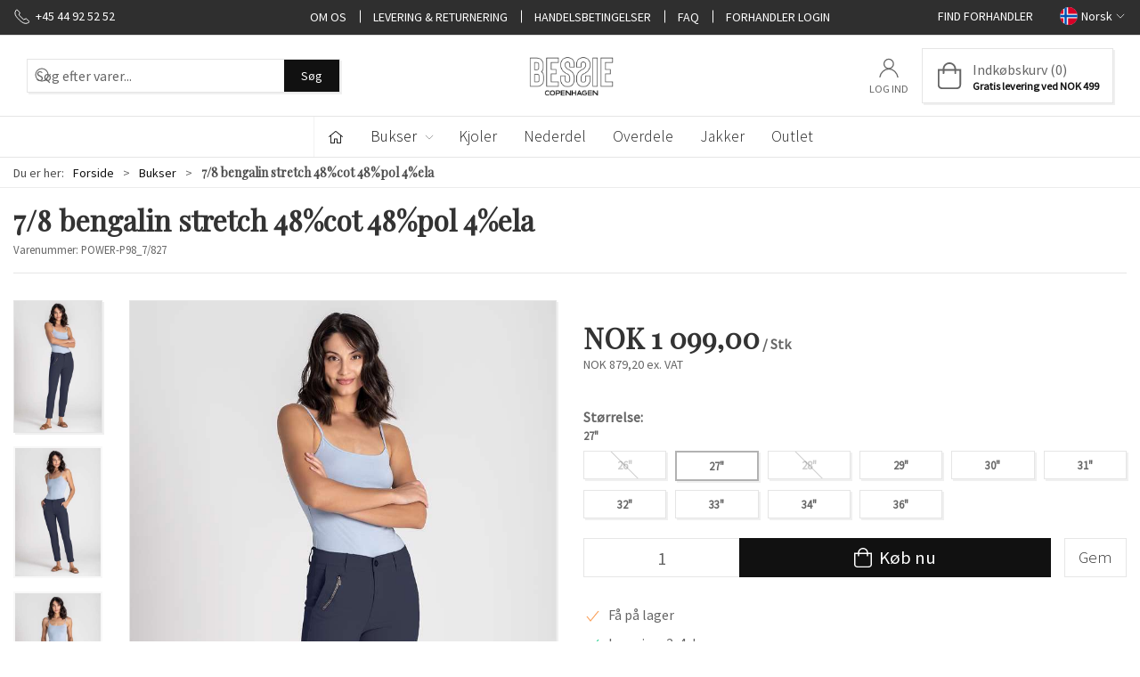

--- FILE ---
content_type: text/html; charset=utf-8
request_url: https://bjeans.net/no/bukser/78-bengalin-stretch-48cot-48pol-4ela-power-p98
body_size: 11814
content:
<!DOCTYPE html>
<html lang="no">

<head>
  <meta charset="UTF-8">
  <meta name="viewport" content="width=device-width, initial-scale=1.0">
  <title>K&#xF8;b 7/8 bengalin stretch 48%cot 48%pol 4%ela hos Bessie Copenhagen</title>

<meta name="description" content="7/8 bengalin stretch 48%cot 48%pol 4%ela hos Bessie Copenhagen - Hurtig levering og nem returnering" />
<meta name="keywords" />
<meta name="author" content="" />
<meta name="publisher" content="Bessie A/S" />
<link rel="canonical" href="https://bjeans.net/no/bukser/78-bengalin-stretch-48cot-48pol-4ela-power-p98" />
<meta property="og:title" content="K&#xF8;b 7/8 bengalin stretch 48%cot 48%pol 4%ela hos Bessie Copenhagen" />
<meta property="og:description" content="7/8 bengalin stretch 48%cot 48%pol 4%ela hos Bessie Copenhagen - Hurtig levering og nem returnering" />
<meta property="og:url" content="https://bjeans.net/no/bukser/78-bengalin-stretch-48cot-48pol-4ela-power-p98" />
  <meta property="og:image" content="/image/a1147fbb-2b2f-4d0e-917f-e4c986b9bb3c/power-p98_3.jpg/default" />
  <meta name="twitter:card" content="summary_large_image" />

  <link rel="shortcut icon" type="image/png" href="/media/3qoclcgl/bessie-copenhagen-logo-new.png">


  <!-- Cbx && UIkit CSS -->
  <link rel="stylesheet" href="/css/dist/cbx.css" />

  <!-- Global site tag (gtag.js) - Google Analytics -->
<script nonce="De7vBr00H40d4mJnCSCGPnXJgZNVCM2E9zIX8eon1JU=" >
  window.dataLayer = window.dataLayer || [];
  function gtag() { dataLayer.push(arguments); }
  gtag('consent', 'default', {
    'ad_user_data': 'denied',
    'ad_personalization': 'denied',
    'ad_storage': 'denied',
    'analytics_storage': 'denied',
    'wait_for_update': 500,
  });
  gtag('set', 'ads_data_redaction', true);
  gtag('js', new Date());
gtag('config', 'UA-29151068-1');</script>
  <script async nonce="De7vBr00H40d4mJnCSCGPnXJgZNVCM2E9zIX8eon1JU=" src="https://www.googletagmanager.com/gtag/js?id=UA-29151068-1"></script>

<!-- Facebook Pixel Code -->
<script nonce="De7vBr00H40d4mJnCSCGPnXJgZNVCM2E9zIX8eon1JU=">
  !function(f,b,e,v,n,t,s)
  {if(f.fbq)return;n=f.fbq=function(){n.callMethod?
  n.callMethod.apply(n,arguments):n.queue.push(arguments)};
  if(!f._fbq)f._fbq=n;n.push=n;n.loaded=!0;n.version='2.0';
  n.queue=[];t=b.createElement(e);t.async=!0;
  t.src=v;s=b.getElementsByTagName(e)[0];
  s.parentNode.insertBefore(t,s)}(window, document,'script',
  'https://connect.facebook.net/en_US/fbevents.js');
  fbq('init', '680645249906530');
  fbq('track', 'PageView');
</script>
<!-- End Facebook Pixel Code -->


  <script type="text/javascript" nonce="De7vBr00H40d4mJnCSCGPnXJgZNVCM2E9zIX8eon1JU=">
    fbq('track', 'ViewContent', { content_type: 'product', content_ids: 'POWER-P98' });
  </script>
<!-- <link rel="preconnect" href="https://fonts.gstatic.com">
<link href="https://fonts.googleapis.com/css2?family=Playfair+Display&display=swap" rel="stylesheet"> -->
<link rel="preconnect" href="https://fonts.gstatic.com">
<link href="https://fonts.googleapis.com/css2?family=Playfair+Display&family=Source+Sans+Pro:wght@300;400&display=swap" rel="stylesheet"> <style type="text/css" nonce="De7vBr00H40d4mJnCSCGPnXJgZNVCM2E9zIX8eon1JU=">
  :root {

    --primary-color: #111111;
    --primary-color-hue: 0;
    --primary-color-saturation: 0%;
    --primary-color-lightness: 6.66667%;
    --primary-lighten-5: 11.66667%;
--primary-lighten-8: 14.66667%;
--primary-lighten-10: 16.66667%;
--primary-lighten-13: 19.66667%;
--primary-lighten-17: 23.66667%;
--primary-lighten-20: 26.66667%;
--primary-lighten-22: 28.66667%;
--primary-lighten-27: 33.66667%;
--primary-lighten-30: 36.66667%;
--primary-lighten-35: 41.66667%;
--primary-lighten-40: 46.66667%;
--primary-lighten-55: 61.66667%;
--primary-lighten-60: 66.66667%;
--primary-lighten-70: 76.66667%;
--primary-lighten-80: 86.66667%;
--primary-lighten-90: 96.66667%;
--primary-lighten-95: 100%;
--primary-lighten-97: 100%;
--primary-lighten-100: 100%;
--primary-darken-5: 1.66667%;
--primary-darken-8: 0%;
--primary-darken-10: 0%;
--primary-darken-13: 0%;
--primary-darken-17: 0%;
--primary-darken-20: 0%;
--primary-darken-22: 0%;
--primary-darken-27: 0%;
--primary-darken-30: 0%;
--primary-darken-35: 0%;
--primary-darken-40: 0%;
--primary-darken-55: 0%;
--primary-darken-60: 0%;
--primary-darken-70: 0%;
--primary-darken-80: 0%;
--primary-darken-90: 0%;
--primary-darken-95: 0%;
--primary-darken-97: 0%;
--primary-darken-100: 0%;

    --black-color: #000000;
    --black-color-hue: 0;
    --black-color-saturation: 0%;
    --black-color-lightness: 0%;
    --black-lighten-5: 5%;
--black-lighten-8: 8%;
--black-lighten-10: 10%;
--black-lighten-13: 13%;
--black-lighten-17: 17%;
--black-lighten-20: 20%;
--black-lighten-22: 22%;
--black-lighten-27: 27%;
--black-lighten-30: 30%;
--black-lighten-35: 35%;
--black-lighten-40: 40%;
--black-lighten-55: 55%;
--black-lighten-60: 60%;
--black-lighten-70: 70%;
--black-lighten-80: 80%;
--black-lighten-90: 90%;
--black-lighten-95: 95%;
--black-lighten-97: 97%;
--black-lighten-100: 100%;
--black-darken-5: 0%;
--black-darken-8: 0%;
--black-darken-10: 0%;
--black-darken-13: 0%;
--black-darken-17: 0%;
--black-darken-20: 0%;
--black-darken-22: 0%;
--black-darken-27: 0%;
--black-darken-30: 0%;
--black-darken-35: 0%;
--black-darken-40: 0%;
--black-darken-55: 0%;
--black-darken-60: 0%;
--black-darken-70: 0%;
--black-darken-80: 0%;
--black-darken-90: 0%;
--black-darken-95: 0%;
--black-darken-97: 0%;
--black-darken-100: 0%;

    --global-color: #666666;
    --global-color-hue: 0;
    --global-color-saturation: 0%;
    --global-color-lightness: 40%;
    --global-lighten-5: 45%;
--global-lighten-8: 48%;
--global-lighten-10: 50%;
--global-lighten-13: 53%;
--global-lighten-17: 57%;
--global-lighten-20: 60%;
--global-lighten-22: 62%;
--global-lighten-27: 67%;
--global-lighten-30: 70%;
--global-lighten-35: 75%;
--global-lighten-40: 80%;
--global-lighten-55: 95%;
--global-lighten-60: 100%;
--global-lighten-70: 100%;
--global-lighten-80: 100%;
--global-lighten-90: 100%;
--global-lighten-95: 100%;
--global-lighten-97: 100%;
--global-lighten-100: 100%;
--global-darken-5: 35%;
--global-darken-8: 32%;
--global-darken-10: 30%;
--global-darken-13: 27%;
--global-darken-17: 23%;
--global-darken-20: 20%;
--global-darken-22: 18%;
--global-darken-27: 13%;
--global-darken-30: 10%;
--global-darken-35: 5%;
--global-darken-40: 0%;
--global-darken-55: 0%;
--global-darken-60: 0%;
--global-darken-70: 0%;
--global-darken-80: 0%;
--global-darken-90: 0%;
--global-darken-95: 0%;
--global-darken-97: 0%;
--global-darken-100: 0%;

    --success-color: #32d296;
    --success-color-hue: 157.5;
    --success-color-saturation: 64%;
    --success-color-lightness: 50.98039%;
    --success-lighten-5: 55.98039%;
--success-lighten-8: 58.98039%;
--success-lighten-10: 60.98039%;
--success-lighten-13: 63.98039%;
--success-lighten-17: 67.98039%;
--success-lighten-20: 70.98039%;
--success-lighten-22: 72.98039%;
--success-lighten-27: 77.98039%;
--success-lighten-30: 80.98039%;
--success-lighten-35: 85.98039%;
--success-lighten-40: 90.98039%;
--success-lighten-55: 100%;
--success-lighten-60: 100%;
--success-lighten-70: 100%;
--success-lighten-80: 100%;
--success-lighten-90: 100%;
--success-lighten-95: 100%;
--success-lighten-97: 100%;
--success-lighten-100: 100%;
--success-darken-5: 45.98039%;
--success-darken-8: 42.98039%;
--success-darken-10: 40.98039%;
--success-darken-13: 37.98039%;
--success-darken-17: 33.98039%;
--success-darken-20: 30.98039%;
--success-darken-22: 28.98039%;
--success-darken-27: 23.98039%;
--success-darken-30: 20.98039%;
--success-darken-35: 15.98039%;
--success-darken-40: 10.98039%;
--success-darken-55: 0%;
--success-darken-60: 0%;
--success-darken-70: 0%;
--success-darken-80: 0%;
--success-darken-90: 0%;
--success-darken-95: 0%;
--success-darken-97: 0%;
--success-darken-100: 0%;

    --notice-color: #f8f816;
    --notice-color-hue: 60;
    --notice-color-saturation: 94.16667%;
    --notice-color-lightness: 52.94118%;
    --notice-lighten-5: 57.94118%;
--notice-lighten-8: 60.94118%;
--notice-lighten-10: 62.94118%;
--notice-lighten-13: 65.94118%;
--notice-lighten-17: 69.94118%;
--notice-lighten-20: 72.94118%;
--notice-lighten-22: 74.94118%;
--notice-lighten-27: 79.94118%;
--notice-lighten-30: 82.94118%;
--notice-lighten-35: 87.94118%;
--notice-lighten-40: 92.94118%;
--notice-lighten-55: 100%;
--notice-lighten-60: 100%;
--notice-lighten-70: 100%;
--notice-lighten-80: 100%;
--notice-lighten-90: 100%;
--notice-lighten-95: 100%;
--notice-lighten-97: 100%;
--notice-lighten-100: 100%;
--notice-darken-5: 47.94118%;
--notice-darken-8: 44.94118%;
--notice-darken-10: 42.94118%;
--notice-darken-13: 39.94118%;
--notice-darken-17: 35.94118%;
--notice-darken-20: 32.94118%;
--notice-darken-22: 30.94118%;
--notice-darken-27: 25.94118%;
--notice-darken-30: 22.94118%;
--notice-darken-35: 17.94118%;
--notice-darken-40: 12.94118%;
--notice-darken-55: 0%;
--notice-darken-60: 0%;
--notice-darken-70: 0%;
--notice-darken-80: 0%;
--notice-darken-90: 0%;
--notice-darken-95: 0%;
--notice-darken-97: 0%;
--notice-darken-100: 0%;

    --warning-color: #faa05a;
    --warning-color-hue: 26.25;
    --warning-color-saturation: 94.11765%;
    --warning-color-lightness: 66.66667%;
    --warning-lighten-5: 71.66667%;
--warning-lighten-8: 74.66667%;
--warning-lighten-10: 76.66667%;
--warning-lighten-13: 79.66667%;
--warning-lighten-17: 83.66667%;
--warning-lighten-20: 86.66667%;
--warning-lighten-22: 88.66667%;
--warning-lighten-27: 93.66667%;
--warning-lighten-30: 96.66667%;
--warning-lighten-35: 100%;
--warning-lighten-40: 100%;
--warning-lighten-55: 100%;
--warning-lighten-60: 100%;
--warning-lighten-70: 100%;
--warning-lighten-80: 100%;
--warning-lighten-90: 100%;
--warning-lighten-95: 100%;
--warning-lighten-97: 100%;
--warning-lighten-100: 100%;
--warning-darken-5: 61.66667%;
--warning-darken-8: 58.66667%;
--warning-darken-10: 56.66667%;
--warning-darken-13: 53.66667%;
--warning-darken-17: 49.66667%;
--warning-darken-20: 46.66667%;
--warning-darken-22: 44.66667%;
--warning-darken-27: 39.66667%;
--warning-darken-30: 36.66667%;
--warning-darken-35: 31.66667%;
--warning-darken-40: 26.66667%;
--warning-darken-55: 11.66667%;
--warning-darken-60: 6.66667%;
--warning-darken-70: 0%;
--warning-darken-80: 0%;
--warning-darken-90: 0%;
--warning-darken-95: 0%;
--warning-darken-97: 0%;
--warning-darken-100: 0%;

    --danger-color: #f0506e;
    --danger-color-hue: 348.75;
    --danger-color-saturation: 84.21053%;
    --danger-color-lightness: 62.7451%;
    --danger-lighten-5: 67.7451%;
--danger-lighten-8: 70.7451%;
--danger-lighten-10: 72.7451%;
--danger-lighten-13: 75.7451%;
--danger-lighten-17: 79.7451%;
--danger-lighten-20: 82.7451%;
--danger-lighten-22: 84.7451%;
--danger-lighten-27: 89.7451%;
--danger-lighten-30: 92.7451%;
--danger-lighten-35: 97.7451%;
--danger-lighten-40: 100%;
--danger-lighten-55: 100%;
--danger-lighten-60: 100%;
--danger-lighten-70: 100%;
--danger-lighten-80: 100%;
--danger-lighten-90: 100%;
--danger-lighten-95: 100%;
--danger-lighten-97: 100%;
--danger-lighten-100: 100%;
--danger-darken-5: 57.7451%;
--danger-darken-8: 54.7451%;
--danger-darken-10: 52.7451%;
--danger-darken-13: 49.7451%;
--danger-darken-17: 45.7451%;
--danger-darken-20: 42.7451%;
--danger-darken-22: 40.7451%;
--danger-darken-27: 35.7451%;
--danger-darken-30: 32.7451%;
--danger-darken-35: 27.7451%;
--danger-darken-40: 22.7451%;
--danger-darken-55: 7.7451%;
--danger-darken-60: 2.7451%;
--danger-darken-70: 0%;
--danger-darken-80: 0%;
--danger-darken-90: 0%;
--danger-darken-95: 0%;
--danger-darken-97: 0%;
--danger-darken-100: 0%;
  }


            .top-navigation { position: relative; }
            .top-navigation::before { content: ""; width: 100%; height: 100%; background-color: #2F2F2F !important; position: absolute; top: 0; left: 0; }
          
            .top-navigation,
            .top-navigation .content-links a,
            .top-navigation .site-selector button { color: #FFFFFF !important; }
            .top-navigation .content-links a:not(:first-of-type)::before { border-color: #FFFFFF !important; }
          
            .cbx-mainnav-background,
            .cbx-mobilenav-background { background-color: #FFFFFF !important; }
          
.footer { background-image:url(/media/teslvpgm/denim-fabric.jpg?width=1400&amp;upscale=false);background-size:cover;background-position:48.00% 3.333333333333333300%; }
/* your custom css */
/* html { 
    font-family: "Playfair Display";
    font-size: 16px;
}*/
html {
    font-size: 16px;
}
body {
    font-family: 'Source Sans Pro', sans-serif;
    -webkit-font-smoothing: antialiased;
    -moz-osx-font-smoothing: grayscale;    
}
h1, .uk-h1, h2, .uk-h2, h3, .uk-h3, h4, .uk-h4, h5, .uk-h5, h6, .uk-h6 {
    font-family: 'Playfair Display', serif;
}
.uk-logo > img {
    width:250px;
}
.uk-navbar-container.navbar-categories #desktop-navigation .uk-navbar-left, .uk-navbar-container.navbar-categories #desktop-navigation .uk-navbar-left > ul > li > a {
    border: none;
}
.page-header .navbar-main .uk-navbar-center .uk-logo img {
    max-width: 250px;
}
#desktop-navigation .cbx-mainnav-text {
    font-size: 1.1rem;
    font-weight: 300;
}
.desktop-navigation-home svg {
    margin-right: 0 !important;
}
.desktop-navigation-home span {
    display: none;
}
.usp-main a .uk-text-uppercase {
    font-family: 'Playfair Display', serif;
    color: #000;
}
.footer > .uk-container > .uk-grid {
    background-color: rgba(0, 0, 0, .3);
    padding-top: 15px;
    padding-bottom: 15px;
}
@media (min-width: 1480px) {
    .footer > .uk-container > .uk-grid {
        margin-right: -30px;
    }    
}
@media (min-width: 960px) {
    .footer > .uk-container > .uk-grid {
        margin-right: -15px;
    }    
}

/* Variant selector colors */

.variant-selector-text-button.selected {
    border:2px solid;
}</style>
  <!-- UIkit JS -->
  <script nonce="De7vBr00H40d4mJnCSCGPnXJgZNVCM2E9zIX8eon1JU=" src="/js/lib/uikit-3.21.16/js/uikit.min.js" ></script>
  <script nonce="De7vBr00H40d4mJnCSCGPnXJgZNVCM2E9zIX8eon1JU=" src="/js/lib/uikit-3.21.16/js/uikit-icons.min.js" ></script>
  <script nonce="De7vBr00H40d4mJnCSCGPnXJgZNVCM2E9zIX8eon1JU=" src="/js/assets/cbx-icons.js" ></script>
  <script nonce="De7vBr00H40d4mJnCSCGPnXJgZNVCM2E9zIX8eon1JU=" src="/js/dist/app.js?v=1"  defer></script>
</head>

<body class="theme-style-squared custom-header-center-logo custom-header-center-nav custom-footer-background b2c is-product product-power-p98 category-path-root-bukser category-root-bukser">

  

  


  <div id="cbx-vue-app">

      <!-- STICKY NAV -->
  <div id="header">
    <div class="page-header">
      
      

        <div class="top-navigation cbx-header-background-image uk-section uk-section-muted uk-padding-remove-vertical uk-visible@m">
    <div class="uk-container uk-container-large uk-flex uk-flex-between uk-flex-middle uk-position-relative">
      <div class="top-navigation-left uk-flex uk-flex-middle">
          <div class="uk-flex uk-flex-middle">  <span class="uk-margin-xsmall-right" uk-icon="icon: receiver"></span>
  <span>+45 44 92 52 52</span>
</div>
      </div>
      <div class="top-navigation-center uk-flex uk-position-center">
          <div class="uk-flex uk-flex-middle">  <div class="content-links uk-text-uppercase">
      <a href="/no/om-os">Om os</a>
      <a href="/no/kundeservice/levering-returnering">Levering &amp; Returnering</a>
      <a href="/no/kundeservice/handelsbetingelser">Handelsbetingelser</a>
      <a href="/no/kundeservice/faq">FAQ</a>
      <a href="/no/forhandler-login">Forhandler Login</a>
  </div>

</div>
      </div>
      <div class="top-navigation-right uk-flex uk-flex-middle">
          <div class="uk-flex uk-flex-middle">  <div class="content-links uk-text-uppercase">
      <a href="/no/om-os/find-forhandler">Find forhandler</a>
  </div>

</div>
          <div class="uk-flex uk-flex-middle">  <div class="site-selector uk-flex">
    <button class="uk-button uk-button-link uk-flex" type="button"><span class="uk-preserve" uk-icon="lang-no" style="width:20px;height:18px;"></span> Norsk <span uk-icon="icon: chevron-down; ratio: 0.7" style="width:14px;height:18px;"></span></button>
    <div class="uk-padding uk-dropdown" uk-dropdown="mode: click">
      <ul class="uk-nav uk-dropdown-nav">
          <li><a href="/da"><span class="uk-preserve" uk-icon="lang-da"></span> Dansk</a></li>
          <li><a href="/eu"><span class="uk-preserve" uk-icon="lang-eu"></span> EU</a></li>
          <li><a href="/se"><span class="uk-preserve" uk-icon="lang-se"></span> Sverige</a></li>
      </ul>
    </div>
  </div>
</div>
      </div>
    </div>
  </div>

      <!-- MAIN NAV -->
      <div class="cbx-navbar-sticky cbx-header-background">
      <nav class="uk-navbar-container navbar-main uk-visible@m">
        <div class="uk-container uk-container-large uk-navbar" uk-navbar="mode: click;">
          <div class="uk-navbar-left">
              <div class="uk-padding uk-padding-remove-vertical">
                  <div
      is="global-search-overlay-v2"
      :view-type="'desktop'"
      placeholder-text="S&#xF8;g efter varer..."
      action-text="S&#xF8;g"
      class="global-search-overlay uk-search uk-search-default"
  >
    <div class="uk-button-group">
      <div class="uk-width-expand">
        <span uk-search-icon></span>
        <input
            class="uk-search-input"
            type="search"
            placeholder="S&#xF8;g efter varer..."
            tabindex="-1"
            style="padding-left: 34px;border:0;"
        />
      </div>
      <button
          class="uk-button uk-button-primary uk-padding uk-padding-remove-vertical"
          tabindex="-1">
        S&#xF8;g
      </button>
    </div>
  </div>

              </div>
          </div>
            <div class="uk-navbar-center">
              <div class="uk-logo-container uk-flex uk-flex-center uk-flex-middle">
                <a class="uk-navbar-item uk-logo" href="/no" aria-label="NO">
 <img alt="" src="/media/tq4ljoxq/bessie-copenhagen-logo-new.png?width=300&upscale=false" width="300" height="142" />                   <span class="logo-tag-line"></span>
                </a>
              </div>
            </div>
          <div class="uk-navbar-right">
            <ul class="uk-navbar-nav">
                <li is="top-login"
                    class="top-login"
                    login-text="Log ind"
                    dashboard-url="/no/kundeomrade"
                    sign-out-url="/no/login?actionid=signout&signout=true">
                    <a
                        class="uk-flex uk-flex-column uk-text-center">
                        <span class="uk-margin-xsmall" uk-icon="icon: user; ratio: 1.2;" style="width:45px;height:24px"></span>
                        <span class="uk-text-xsmall">
                            Log ind
                        </span>
                    </a>
                </li>
<li is="top-cart" :item-count="0" primary-label="Indkøbskurv" delivery-text="Gratis levering ved NOK 499" class="uk-flex uk-flex-middle">
  <div class="top-cart-wrapper">
    <div class="uk-flex top-cart">
      <div class="uk-width-auto uk-flex uk-flex-middle">
        <span uk-icon="icon: fal-shopping-bag; ratio: 1.5" style="width:41px;height:30px"></span>
      </div>
      <div class="uk-width-expand">
        <div class="uk-margin-auto-right">
          Indkøbskurv (0)
        </div>
          <div>
            <div class="uk-text-xsmall uk-text-bold uk-text-primary">
              Gratis levering ved NOK 499
            </div>
          </div>
      </div>
    </div>
  </div>
</li>
            </ul>
          </div>
        </div>
      </nav>
      <!-- CATEGORY NAV -->
  <nav class="uk-navbar-container navbar-categories cbx-mainnav-background cbx-mainnav-border" id="main-navigation">
    <div id="desktop-navigation" class="uk-container uk-container-large uk-visible@m" uk-navbar="dropbar: false; mode: click; boundary-align: true; align: left; offset: 1;">
      <div class="uk-navbar-left">
        <ul class="uk-navbar-nav">
          <li>
            <a class="desktop-navigation-home cbx-mainnav-text" href="/no" title="Forside">
              <svg class="uk-margin-small-right" width="18" aria-hidden="true" focusable="false" data-prefix="fal" data-icon="home-alt" role="img" xmlns="http://www.w3.org/2000/svg" viewBox="0 0 576 512" class="svg-inline--fa fa-home-alt fa-w-18 fa-3x"><path fill="currentColor" d="M541 229.16l-232.85-190a32.16 32.16 0 0 0-40.38 0L35 229.16a8 8 0 0 0-1.16 11.24l10.1 12.41a8 8 0 0 0 11.2 1.19L96 220.62v243a16 16 0 0 0 16 16h128a16 16 0 0 0 16-16v-128l64 .3V464a16 16 0 0 0 16 16l128-.33a16 16 0 0 0 16-16V220.62L520.86 254a8 8 0 0 0 11.25-1.16l10.1-12.41a8 8 0 0 0-1.21-11.27zm-93.11 218.59h.1l-96 .3V319.88a16.05 16.05 0 0 0-15.95-16l-96-.27a16 16 0 0 0-16.05 16v128.14H128V194.51L288 63.94l160 130.57z" class=""></path></svg>
              <span>Forside</span>
            </a>
          </li>
            <li class="has-children uk-active">
              <a class="cbx-mainnav-text" href="/no/bukser">
                Bukser

                  <span uk-icon="icon: chevron-down; ratio: 0.7"></span>
              </a>
                <div class="uk-navbar-dropdown uk-width-1" data-id="root_bukser" data-type="Category" data-expand="false" data-expand-limit="5">
                  <div class="uk-navbar-dropdown-grid uk-child-width-1-4" uk-grid>
                    <div class="uk-width-1 uk-text-center"><div uk-spinner></div></div>
                  </div>
                </div>
            </li>
            <li class="">
              <a class="cbx-mainnav-text" href="/no/kjoler">
                Kjoler

              </a>
            </li>
            <li class="">
              <a class="cbx-mainnav-text" href="/no/nederdel">
                Nederdel

              </a>
            </li>
            <li class="">
              <a class="cbx-mainnav-text" href="/no/skjorter">
                Overdele

              </a>
            </li>
            <li class="">
              <a class="cbx-mainnav-text" href="/no/jakker">
                Jakker

              </a>
            </li>
            <li class="">
              <a class="cbx-mainnav-text" href="/no/outlet">
                Outlet

              </a>
            </li>
        </ul>
      </div>
    </div>
  </nav>
      <div class="uk-hidden@m" uk-navbar>
        <div class="mobile-header cbx-header-background">
          <div class="mobile-header-top-row">
            <a href="/no" class="mobile-header-top-row-logo-container" aria-label="NO">
 <img alt="" src="/media/tq4ljoxq/bessie-copenhagen-logo-new.png?width=300&upscale=false" width="300" height="142" />             </a>
            <div class="flex uk-hidden-print"></div>
            <div is="mobile-header-top-actions" class="mobile-header-top-row-actions uk-hidden-print" login-text="Log ind" cart-text="Kurv">
                <div class="mobile-header-top-row-actions-item">
                  <div class="icon-container">
                    <svg viewBox="0 0 22 23" xmlns="http://www.w3.org/2000/svg">
                      <path d="M11 2.125C13.6211 2.125 15.8125 4.31641 15.8125 6.9375C15.8125 9.60156 13.6211 11.75 11 11.75C8.33594 11.75 6.1875 9.60156 6.1875 6.9375C6.1875 4.31641 8.33594 2.125 11 2.125ZM16.5 15.875C18.7344 15.875 20.625 17.7656 20.625 20V21.375H1.375V20C1.375 17.7656 3.22266 15.875 5.5 15.875C9.15234 15.875 8.37891 16.5625 11 16.5625C13.5781 16.5625 12.8047 15.875 16.5 15.875ZM11 0.75C7.5625 0.75 4.8125 3.54297 4.8125 6.9375C4.8125 10.375 7.5625 13.125 11 13.125C14.3945 13.125 17.1875 10.375 17.1875 6.9375C17.1875 3.54297 14.3945 0.75 11 0.75ZM16.5 14.5C12.5039 14.5 13.4492 15.1875 11 15.1875C8.55078 15.1875 9.45312 14.5 5.5 14.5C2.44922 14.5 0 16.9922 0 20V21.375C0 22.1484 0.601562 22.75 1.375 22.75H20.625C21.3555 22.75 22 22.1484 22 21.375V20C22 16.9922 19.5078 14.5 16.5 14.5Z" />
                    </svg>
                  </div>
                  Log ind
                </div>
                <div class="mobile-header-top-row-actions-item">
                  <div class="icon-container">
                    <svg viewBox="0 0 26 20" xmlns="http://www.w3.org/2000/svg">
                      <path d="M24.8594 7H21.5508L15.5352 0.382818C15.2773 0.0820363 14.8477 0.0820363 14.5898 0.339849C14.2891 0.597661 14.2891 1.02735 14.5469 1.28516L19.7031 7H6.25391L11.4102 1.28516C11.668 1.02735 11.668 0.597661 11.3672 0.339849C11.1094 0.0820363 10.6797 0.0820363 10.4219 0.382818L4.40625 7H1.14062C0.839844 7 0.625 7.25782 0.625 7.51563V7.85938C0.625 8.16016 0.839844 8.375 1.14062 8.375H1.82812L3.11719 17.6133C3.24609 18.6445 4.10547 19.375 5.13672 19.375H20.8203C21.8516 19.375 22.7109 18.6445 22.8398 17.6133L24.1289 8.375H24.8594C25.1172 8.375 25.375 8.16016 25.375 7.85938V7.51563C25.375 7.25782 25.1172 7 24.8594 7ZM21.5078 17.4414C21.4219 17.7852 21.1641 18 20.8203 18H5.13672C4.79297 18 4.53516 17.7852 4.44922 17.4414L3.20312 8.375H22.7539L21.5078 17.4414ZM13.6875 10.7813C13.6875 10.4375 13.3438 10.0938 13 10.0938C12.6133 10.0938 12.3125 10.4375 12.3125 10.7813V15.5938C12.3125 15.9805 12.6133 16.2813 13 16.2813C13.3438 16.2813 13.6875 15.9805 13.6875 15.5938V10.7813ZM18.5 10.7813C18.5 10.4375 18.1562 10.0938 17.8125 10.0938C17.4258 10.0938 17.125 10.4375 17.125 10.7813V15.5938C17.125 15.9805 17.4258 16.2813 17.8125 16.2813C18.1562 16.2813 18.5 15.9805 18.5 15.5938V10.7813ZM8.875 10.7813C8.875 10.4375 8.53125 10.0938 8.1875 10.0938C7.80078 10.0938 7.5 10.4375 7.5 10.7813V15.5938C7.5 15.9805 7.80078 16.2813 8.1875 16.2813C8.53125 16.2813 8.875 15.9805 8.875 15.5938V10.7813Z" />
                    </svg>
                  </div>
                  Kurv
                </div>
            </div>
          </div>
          <div class="mobile-header-bottom-container">
            <mobile-header-bottom></mobile-header-bottom>
          </div>
        </div>
      </div>
      </div>
    </div>
  </div>
  <!--<div class="uk-background-default uk-hidden@m" id="mobile-search">
      <div
      is="global-search-overlay-v2"
      :view-type="'mobile'"
      placeholder-text="S&#xF8;g efter varer..."
      action-text="S&#xF8;g"
      class="global-search-overlay uk-search uk-search-default"
  >
    <div class="uk-button-group">
      <div class="uk-width-expand">
        <span uk-search-icon></span>
        <input
            class="uk-search-input"
            type="search"
            placeholder="S&#xF8;g efter varer..."
            tabindex="-1"
            style="padding-left: 34px;border:0;"
        />
      </div>
      <button
          class="uk-button uk-button-primary uk-padding uk-padding-remove-vertical"
          tabindex="-1">
        S&#xF8;g
      </button>
    </div>
  </div>

  </div>-->



    <!-- BREADCRUMB -->
<div class="breadcrumb">
  <div class="uk-container uk-container-large">
    <ul class="uk-breadcrumb">
      <li class="uk-prefix-column"><span>Du er her:</span></li>
          <li><a href="/no">Forside</a></li>
          <li><a href="/no/bukser">Bukser</a></li>
          <li>
              <h1 class="uk-text-bold uk-display-inline-block uk-margin-remove">7/8 bengalin stretch 48%cot 48%pol 4%ela</h1>
          </li>
    </ul>
  </div>
</div>
    <add-to-cart-modal></add-to-cart-modal>
    <customer-profile-modal></customer-profile-modal>

    

    <div class="product-details uk-container uk-container-large uk-margin-large-bottom uk-margin-medium-top">

  <div class="uk-margin-large-bottom">
  <span class="product-details-title uk-h2 uk-text-bold">7/8 bengalin stretch 48%cot 48%pol 4%ela</span><br />
    <small is="details-itemnumber" item-no-text="Varenummer">
      Varenummer: <span class="uk-text-uppercase">POWER-P98</span>
    </small>
  <hr />
</div>

  <div class="uk-grid uk-grid-large" uk-grid>
    <div class="uk-width-1-2@m">
      <div class="uk-flex uk-flex-center uk-position-relative" style="margin-bottom:auto;aspect-ratio:768 / 1152;">
  <div is="product-images" class="product-images uk-flex uk-flex-1" :image-width="768" :image-height="1152" :thumbnail-width="300" :thumbnail-height="450">
    <div class="product-images-grid has-media-browser">
      <div class="product-images-main-area">
        <div class="uk-flex uk-flex-1">
          <a href="/image/a1147fbb-2b2f-4d0e-917f-e4c986b9bb3c/power-p98_3.jpg/large" class="uk-flex uk-flex-1 uk-flex-center cbx-border uk-position-relative active-product-image-container" data-type="image">
            <img alt="7/8 bengalin stretch 48%cot 48%pol 4%ela" src="/image/a1147fbb-2b2f-4d0e-917f-e4c986b9bb3c/power-p98_3.jpg/default" width="768" height="1152" class="uk-flex uk-flex-1 active-product-image" />
          </a>
        </div>
      </div>
    </div>
  </div>
    <details-discount></details-discount>
</div>
    </div>
    <div class="uk-width-1-2@m uk-grid-margin">
      <div>
  <div class="uk-margin">
      <div style="min-height:68px">
      <div is="details-price" class="product-price" sts-text="Normalpris" incvat-text="inc. VAT" exvat-text="ex. VAT">
        <div class="uk-text-small uk-text-muted">
            <span class="uk-invisible">.</span>
        </div>
        <div class="uk-text-bold">
          <span class="uk-h2 uk-text-bold">NOK 1 099,00</span>
            <span class="unit"> / Stk</span>
        </div>
        <div class="uk-text-small uk-text-muted">
NOK 879,20 ex. VAT        </div>
      </div>
      </div>
  </div>

  <variant-selector></variant-selector>

    <div style="min-height:44px">
      <details-bulk-discounts-add-to-cart ></details-bulk-discounts-add-to-cart>
    </div>

  <div>
      <div style="min-height:52.5px" class="uk-margin-large-top">
      <div is="details-stock" class="product-stock" >
        <ul class="uk-list">
          <li class="uk-margin-small">
            <span><span>&nbsp;</span></span>
          </li>
        </ul>
      </div>
      </div>
    <div class="uk-margin-large-top">
        <details-addon-products></details-addon-products>
    </div>
  </div>
</div>

      
    </div>
  </div>

  

  <details-related-products headline="Relaterede varer"></details-related-products>

      <div class="product-slider-headline uk-h3 uk-heading-line uk-text-bold uk-text-center"><span>Bought together with this product</span></div>
    <div is="product-slider"
        class=" uk-container uk-container-large uk-margin product-slider-container allow-purchase show-prices"
                 :product-ids="[&quot;POWER-P27&quot;,&quot;SIGNE-DLS3&quot;,&quot;JESSIE-GL8&quot;,&quot;SIGNE-NV3&quot;,&quot;SLIM-P98&quot;,&quot;SIGNE-P98&quot;,&quot;SLIM-P27&quot;,&quot;JESSIE-ST1&quot;,&quot;SIGNE-P27&quot;,&quot;FLAIR-GE3&quot;,&quot;SIDNEY-LT26&quot;,&quot;SIGNE-ST1&quot;,&quot;PETRA-LT34&quot;]"         :full-width="true"
        :as-section="true">
    </div>

      <div class="product-slider-headline uk-h3 uk-heading-line uk-text-bold uk-text-center"><span>Bestsellers i Bukser</span></div>
    <div is="product-slider"
        class=" uk-container uk-container-large uk-margin product-slider-container allow-purchase show-prices"
         :query="{&quot;rootcategory&quot;:null,&quot;categories&quot;:[&quot;root_bukser&quot;],&quot;includedescendantcategories&quot;:true,&quot;fields&quot;:[],&quot;selections&quot;:[{&quot;path&quot;:&quot;data.attributedata.popularity&quot;,&quot;values&quot;:null,&quot;minvalue&quot;:1.0,&quot;maxvalue&quot;:null}],&quot;preselections&quot;:null,&quot;usecontentrelationsasselection&quot;:false,&quot;contentrelationnodeid&quot;:null,&quot;offset&quot;:0,&quot;count&quot;:20,&quot;searchphrase&quot;:&quot;*:*&quot;,&quot;sortoptions&quot;:[{&quot;field&quot;:&quot;data.attributedata.popularity&quot;,&quot;reverse&quot;:true,&quot;type&quot;:3}],&quot;restrictdoctypes&quot;:[],&quot;usefuzzymatch&quot;:true}"                 :full-width="true"
        :as-section="true">
    </div>

  
</div>

      <div class="uk-hidden-print">
    <newsletter-subscription-form></newsletter-subscription-form>
  </div>
<div class="footer uk-section uk-section-secondary uk-background-secondary uk-position-relative uk-hidden-print lazy">
  <div class="back-to-top uk-position-absolute uk-position-top-center uk-position-z-index"><a href="#" class="uk-icon-button" uk-scroll="offset: 0" uk-icon="chevron-up" title="Back to top"></a></div>
  <div class="uk-container uk-container-large">
    <div class="uk-grid-match uk-grid-divider uk-child-width-1-3@m" uk-grid>
      <div class="footer-company">
        <div>
          <p class="uk-h2 uk-padding-remove">Bessie A/S</p>
          <p class="uk-margin-remove"></p>
          <p>
            <span class="footer-company-address">Telegrafvej 5, stuen, 2750 Ballerup, Denmark<br /></span>
            <span class="footer-company-phone"><a href="tel:&#x2B;45 44 92 52 52">&#x2B;45 44 92 52 52</a><br /></span>
            <span class="footer-company-email"><a href="mailto:info@bjeans.net">info@bjeans.net</a><br /></span>           
            <span class="footer-company-vatno">VAT no. 11553672</span>
          </p>
        </div>
      </div>
      <div class="footer-categories">
        <div class="" uk-grid>
          <div>
            <ul class="uk-nav">
                <li class="uk-nav-header">Katalog</li>
                    <li><a href="/no/bukser">Bukser</a></li>
                    <li><a href="/no/kjoler">Kjoler</a></li>
                    <li><a href="/no/nederdel">Nederdel</a></li>
                    <li><a href="/no/skjorter">Overdele</a></li>
                    <li><a href="/no/jakker">Jakker</a></li>
                    <li><a href="/no/outlet">Outlet</a></li>
            </ul>
          </div>
        </div>
      </div>
      <div class="footer-cms">
        <ul class="uk-nav uk-width-auto">
          <li class="uk-nav-header">Information</li>
            <li><a href="/no/kundeservice/levering-returnering">Levering &amp; Returnering</a></li>
            <li><a href="/no/kundeservice/betaling">Betaling</a></li>
            <li><a href="/no/om-os/kontakt">Kontakt</a></li>
            <li><a href="/no/kundeservice/faq">FAQ</a></li>
            <li><a href="/no/kundeservice/privatlivspolitik">Privatlivspolitik</a></li>
            <li><a href="/no/om-os/vision-og-mission">Vision og mission</a></li>
            <li><a href="/no/om-os/social-ansvarlighed">Social ansvarlighed</a></li>
            <li><a href="/no/om-os/om-produktionen">Om produktionen</a></li>
            <li><a href="/no/storrelse-og-fit-guide">St&#xF8;rrelse og Fit-guide</a></li>
          <li>
              <ul class="footer-so-me-links uk-iconnav uk-margin-medium-top">
      <li class="uk-padding-remove-left"><a href="https://www.facebook.com/bjeansbybessie/" class="uk-icon-button" uk-icon="icon: facebook" title="Facebook" target="_blank"></a></li>
      <li><a href="https://www.instagram.com/bjeansbybessie/" class="uk-icon-button" uk-icon="icon: instagram" title="Instagram" target="_blank"></a></li>
  </ul>

          </li>
        </ul>        
      </div>
    </div>
  </div>
</div>
<div class="footer-rights">
  <div class="uk-container uk-container-large uk-hidden-print">   
    <div class="uk-padding uk-padding-remove-horizontal" uk-grid>
      <div>
         &#xA9; 2026 Bessie A/S Alle rettigheder forbeholdes
      </div>
    </div>
  </div>
</div>

    <mobile-navigation-v2></mobile-navigation-v2>
    <go-to-product></go-to-product>

    <portal-target name="global-modal-area"></portal-target>

     
  </div>

  <script nonce="De7vBr00H40d4mJnCSCGPnXJgZNVCM2E9zIX8eon1JU=" >
  window.CbxApiContextKey = 'fc4ee01f-e2b8-4481-a002-0a3b09b05d53';
  window.CbxTestSiteEnabled = false;
  window.CbxCulture = 'no-NO';
  window.CbxCurrency = 'NOK';
  window.CbxSignInStatus = false;
  window.CbxUserRole = 'User';
  window.CbxHomepage = '/no';
  window.CbxHomepageId = 'fc4ee01f-e2b8-4481-a002-0a3b09b05d53';
  window.CbxProductsPageUrl = '/no/webshop';
  window.CbxSearchPageUrl = '/no/produktsogning';
  window.CbxLoginPageUrl = '/no/login';
  window.CbxEnablePreferredDeliveryDate = false;
  window.CbxCheckoutpage = '/no/checkout';
  window.CbxCheckoutpageNext = '/no/checkout/afslut-kurv';
  window.CbxCurrentProductId = 'POWER-P98';
  window.CbxCurrentCategoryId = 'root_bukser';
  window.CbxSelectedVariantId = '';
  window.CbxCurrentCategoryPath = ["root_bukser","root_root"];
  window.CbxShowCategoriesInMainNavigation = true;
  window.CbxEnableCustomMainNavigtaion = false;
  window.CbxEnablePurchaseFromLists = true;
  window.CbxEnableAddedToCartModal = true;
  window.CbxProductStockSettings = {"showvalues":false,"lowstocklimit":3,"maxvisiblestock":100,"allowpurchaseoos":false,"showdeliverymessageonlists":false};
  window.CbxProductListOptions = {"sortoptions":[{"label":"Relevans","value":"relevans-asc"},{"label":"Navn (A-Z)","value":"erp-id-asc"},{"label":"Navn (Z-A)","value":"erp-id-desc"}],"selectedsortoption":"relevans-asc","pagelimitoptions":[20,40,60],"selectedpagelimitoption":20};
  window.CbxEnableVouchers = false;
  window.CbxEnableSecondaryImage = true;
  window.CbxPlaceholderImage = '/media/lgnhovbj/new-logo-white.jpg';
  window.CbxGmapsAPIKey = '';
  window.CbxLogoImage = '/media/tq4ljoxq/bessie-copenhagen-logo-new.png';
  window.CbxAllowPurchase = true;
  window.CbxShowPrices = true;
  window.CbxDashboardUrl = '/no/kundeomrade';
  window.CbxRootCategoryId = 'root_root';
  window.CbxRootContentId = '1250';
  window.CbxCurrentContentParentId = '1251';
  window.CbxVariantSeparator = '/';
  window.CbxVariantDisplayOptions = {"columns":false,"expanded":false,"images":false,"selectboxes":false,"productlist":false};
  window.CbxEnableMagicSearch = true;
  window.CbxBulkOrderingReversed = false;
  window.CbxHideLogin = false;
  window.CbxEnableWishList = true;
  window.CbxEnableBestSellers = true;
  window.CbxEnableNewsletterSubscription = true;
  window.CbxEnableCustomerProfiles = false;
  window.CbxCustomerProfile = 0;
  window.CbxIncludeDescendantCategories = false;
  window.CbxDisableCatalogue = false;
  window.CbxContextCacheKey = '"88888888"';
  window.CbxEnableCsvImport = false;
  window.CbxEnableEventTracking = false;
  window.CbxEnableFreeGifts = false;
  window.CbxStoreInformation = {"shopname":"Bessie Copenhagen","shopemail":"info@bjeans.net","companyname":"Bessie A/S","companyaddress":"Telegrafvej 5, stuen, 2750 Ballerup, Denmark","companyvatno":"11553672","companyphone":"+45 44 92 52 52","companyemail":"info@bjeans.net","companyopeninghours":[{"days":"Man - Fre","hours":"9 - 16","activefrom":null,"activeto":null}],"footersomelinks":[{"icon":"facebook","link":"https://www.facebook.com/bjeansbybessie/","title":"Facebook"},{"icon":"instagram","link":"https://www.instagram.com/bjeansbybessie/","title":"Instagram"}],"languages":[{"name":"Dansk","icon":"lang-da","url":"/da","current":false},{"name":"EU","icon":"lang-eu","url":"/eu","current":false},{"name":"Norsk","icon":"lang-no","url":"/no","current":true},{"name":"Sverige","icon":"lang-se","url":"/se","current":false}]};

  /* TRANSLATIONS */
  window.CbxTranslations = {
    actions: {
      showMore: 'Vis flere'
    }
  };
</script>

  

  <script type="application/ld+json" nonce="De7vBr00H40d4mJnCSCGPnXJgZNVCM2E9zIX8eon1JU=">
{
  "@context": "https://schema.org",
  "@type": "Product",
  "productID": "POWER-P98",
  "name": "7/8 bengalin stretch 48%cot 48%pol 4%ela",
  "image": "/image/a1147fbb-2b2f-4d0e-917f-e4c986b9bb3c/power-p98_3.jpg/default",
  "offers": [
    {
      "@type": "Offer",
      "name": "7/8 bengalin stretch 48%cot 48%pol 4%ela",
      "sku": "POWER-P98_7/826",
      "priceCurrency": "NOK",
      "price": "1099.00",
      "availability": "http://schema.org/OutOfStock"
    },
    {
      "@type": "Offer",
      "name": "7/8 bengalin stretch 48%cot 48%pol 4%ela",
      "sku": "POWER-P98_7/827",
      "priceCurrency": "NOK",
      "price": "1099.00",
      "availability": "http://schema.org/InStock"
    },
    {
      "@type": "Offer",
      "name": "7/8 bengalin stretch 48%cot 48%pol 4%ela",
      "sku": "POWER-P98_7/828",
      "priceCurrency": "NOK",
      "price": "1099.00",
      "availability": "http://schema.org/OutOfStock"
    },
    {
      "@type": "Offer",
      "name": "7/8 bengalin stretch 48%cot 48%pol 4%ela",
      "sku": "POWER-P98_7/829",
      "priceCurrency": "NOK",
      "price": "1099.00",
      "availability": "http://schema.org/InStock"
    },
    {
      "@type": "Offer",
      "name": "7/8 bengalin stretch 48%cot 48%pol 4%ela",
      "sku": "POWER-P98_7/830",
      "priceCurrency": "NOK",
      "price": "1099.00",
      "availability": "http://schema.org/InStock"
    },
    {
      "@type": "Offer",
      "name": "7/8 bengalin stretch 48%cot 48%pol 4%ela",
      "sku": "POWER-P98_7/831",
      "priceCurrency": "NOK",
      "price": "1099.00",
      "availability": "http://schema.org/InStock"
    },
    {
      "@type": "Offer",
      "name": "7/8 bengalin stretch 48%cot 48%pol 4%ela",
      "sku": "POWER-P98_7/832",
      "priceCurrency": "NOK",
      "price": "1099.00",
      "availability": "http://schema.org/InStock"
    },
    {
      "@type": "Offer",
      "name": "7/8 bengalin stretch 48%cot 48%pol 4%ela",
      "sku": "POWER-P98_7/833",
      "priceCurrency": "NOK",
      "price": "1099.00",
      "availability": "http://schema.org/InStock"
    },
    {
      "@type": "Offer",
      "name": "7/8 bengalin stretch 48%cot 48%pol 4%ela",
      "sku": "POWER-P98_7/834",
      "priceCurrency": "NOK",
      "price": "1099.00",
      "availability": "http://schema.org/InStock"
    },
    {
      "@type": "Offer",
      "name": "7/8 bengalin stretch 48%cot 48%pol 4%ela",
      "sku": "POWER-P98_7/836",
      "priceCurrency": "NOK",
      "price": "1099.00",
      "availability": "http://schema.org/InStock"
    }
  ]
}
</script>
<script type="application/ld+json" nonce="De7vBr00H40d4mJnCSCGPnXJgZNVCM2E9zIX8eon1JU=">
{
  "@context": "https://schema.org",
  "@type": "BreadcrumbList",
  "itemListElement": [
    {
      "@type": "ListItem",
      "position": 0,
      "name": "Bukser",
      "item": "https://bjeans.net/no/bukser"
    },
    {
      "@type": "ListItem",
      "position": 1,
      "name": "7/8 bengalin stretch 48%cot 48%pol 4%ela",
      "item": "https://bjeans.net/no/bukser/78-bengalin-stretch-48cot-48pol-4ela-power-p98"
    }
  ]
}
</script>

</body>

</html>

--- FILE ---
content_type: text/javascript
request_url: https://bjeans.net/js/dist/7254.js?id=cbfae9ecb02ee7ba
body_size: 4688
content:
(self["webpackChunkwebsite_js"]=self["webpackChunkwebsite_js"]||[]).push([[7254],{28286:(e,t,i)=>{"use strict";i.r(t);var s=i(43481),a=i.n(s),n=i(2400),r=i.n(n),o=r()(a());o.push([e.id,".variant-selector{box-sizing:border-box;padding:15px 0}.variant-selector.has-columns{display:grid;grid-template-columns:1fr 1fr;grid-gap:20px}.variant-selector .group-label{font-size:1rem;line-height:1.1;padding:10px 0;font-weight:600}.variant-selector .group-label-value{font-size:.8rem;display:block;color:#0009;text-transform:uppercase;margin-top:.3rem}.variant-selector select{width:100%}.variant-selector .variant-buttons-grid{display:grid;grid-template-columns:repeat(auto-fill,minmax(80px,1fr));grid-gap:10px}.variant-selector .variant-buttons-grid.select{grid-template-columns:1fr}.variant-selector .variant-buttons-grid.select select>option.disabled{color:#0003}.variant-selector .variant-buttons-grid.expanded{grid-template-columns:1fr 1fr 1fr 1fr}.variant-selector .variant-buttons-grid.expanded.columns{grid-template-columns:1fr 1fr}",""]),t["default"]=o},9327:(e,t,i)=>{"use strict";i.r(t);var s=i(43481),a=i.n(s),n=i(2400),r=i.n(n),o=r()(a());o.push([e.id,'.variant-selector-image-button{outline:none;width:100%;border:1px solid #0000001a;display:flex;flex-direction:column;justify-content:flex-end;cursor:pointer}.variant-selector-image-button.selected,.variant-selector-image-button:focus{border-color:#0000004d}.variant-selector-image-button.selected .variant-selector-image-button-label{color:#000c}.variant-selector-image-button.disabled .variant-selector-image-button-label{position:relative;color:#0003;overflow:hidden}.variant-selector-image-button.disabled .variant-selector-image-button-label:after{height:30px;position:absolute;left:0;top:50%;height:1px;background:#0003;content:"";width:100%;display:block;transform:rotate(45deg)}.variant-selector-image-button-image-container{height:60px;background-size:contain;background-repeat:no-repeat;background-position:50%}.variant-selector-image-button-label{font-weight:600;font-size:9px;background:#fff;border-top:1px solid #0000001a;padding:5px;color:#00000080;white-space:nowrap;overflow:hidden;text-overflow:ellipsis}',""]),t["default"]=o},61736:(e,t,i)=>{"use strict";i.r(t);var s=i(43481),a=i.n(s),n=i(2400),r=i.n(n),o=r()(a());o.push([e.id,".variant-selector-product-list{border:1px solid #0000001a;border-bottom-width:0}.variant-selector-product-list-search{margin:10px}.variant-selector-product-list .dimension-field{flex-basis:120px;font-size:.85rem}.variant-selector-product-list .add-to-cart-field{flex-basis:180px;min-width:140px;margin:0 0 0 .85rem}.variant-selector-product-list-header{display:flex;border-bottom:1px solid #0000001a;background:#fafafa;align-items:center;padding:0 .85rem}.variant-selector-product-list-header-product-spacer{flex:1}.variant-selector-product-list-header-variant-label{text-align:right;font-weight:600;font-size:.85rem;text-transform:uppercase;padding:10px 0}.variant-selector-product-list-item{display:flex;align-items:center;border-bottom:1px solid #0000001a;padding:.85rem;font-size:.85rem}.variant-selector-product-list-item-mobile{flex:1 1 0;white-space:nowrap}.variant-selector-product-list-item-product{flex:1 1 0;font-weight:500}.variant-selector-product-list-item-dimension{text-align:right;font-weight:500}.variant-selector-product-list-item-button{display:flex;justify-content:space-between;align-items:center;font-weight:500;text-align:right}.variant-selector-product-list-item-button .add-to-cart{margin:0!important;flex-basis:180px}.variant-selector-product-list-item .colli .uk-icon{margin-right:.33rem}",""]),t["default"]=o},6653:(e,t,i)=>{"use strict";i.r(t);var s=i(43481),a=i.n(s),n=i(2400),r=i.n(n),o=r()(a());o.push([e.id,'.variant-selector-text-button{outline:none;cursor:pointer;font-size:.8rem;font-weight:600;color:#0009;height:30px;line-height:30px;padding:0 10px;white-space:nowrap;overflow:hidden;text-overflow:ellipsis;text-align:center}.variant-selector-text-button.disabled{position:relative;color:#0003;overflow:hidden}.variant-selector-text-button.disabled:after{height:30px;position:absolute;left:0;top:50%;height:1px;background:#0003;content:"";width:100%;display:block;transform:rotate(45deg)}.variant-selector-text-button.selected,.variant-selector-text-button:focus{border-color:#0000004d}.variant-selector-text-button.selected .variant-selector-image-button-label{color:#000c}',""]),t["default"]=o},7254:(e,t,i)=>{"use strict";i.r(t),i.d(t,{default:()=>P});var s=function(){var e=this,t=e._self._c;e._self._setupProxy;return e.variants&&e.variants.length>0?t("div",{staticClass:"variant-selector",class:{"has-columns":e.displayOptions.columns&&2===e.dimensionCount}},[e.displayOptions.productlist?t("variant-selector-product-list"):e._e(),2!==e.dimensionCount||e.displayOptions.productlist?e._e():t("div",{staticClass:"variant-group variant-group-1"},[t("div",{staticClass:"group-label"},[e._v(" "+e._s(e.group1label)+": "),e.displayOptions.selectboxes?e._e():t("span",{staticClass:"group-label-value"},[e._v(" "+e._s(e.selectedDimension1Label)+" ")])]),!e.displayOptions.selectboxes||e.displayOptions.images?t("div",{staticClass:"variant-buttons-grid",class:{expanded:e.displayOptions.expanded,columns:e.displayOptions.columns}},e._l(e.dimension1Options,(function([i,s]){return t("div",{key:i,staticClass:"variant-buttons-grid-container"},[e.displayOptions.images?t("variant-selector-image-button",{attrs:{code:i,label:s,selected:e.selectedDimension1===i,image:e.getDimension1Image(i),expanded:e.displayOptions.expanded},on:{click:function(t){return e.selectDimension1(i)}}}):e._e(),e.displayOptions.images||e.displayOptions.selectboxes?e._e():t("variant-selector-text-button",{attrs:{code:i,label:s,selected:e.selectedDimension1===i,expanded:e.displayOptions.expanded},on:{click:function(t){return e.selectDimension1(i)}}})],1)})),0):e._e(),e.displayOptions.selectboxes&&!e.displayOptions.images?t("div",{staticClass:"variant-buttons-grid select"},[t("select",{directives:[{name:"model",rawName:"v-model",value:e.selectedDimension1,expression:"selectedDimension1"}],staticClass:"uk-select",on:{change:function(t){var i=Array.prototype.filter.call(t.target.options,(function(e){return e.selected})).map((function(e){var t="_value"in e?e._value:e.value;return t}));e.selectedDimension1=t.target.multiple?i:i[0]}}},e._l(e.dimension1Options,(function([i,s]){return t("option",{key:i,domProps:{value:i}},[e._v(" "+e._s(s)+" ")])})),0)]):e._e()]),e.displayOptions.productlist?e._e():t("div",{staticClass:"variant-group variant-group-2"},[t("div",{staticClass:"group-label"},[e._v(" "+e._s(e.variantOptionslabel)+": "),e.displayOptions.selectboxes?e._e():t("span",{staticClass:"group-label-value"},[e._v(" "+e._s(e.selectedVariantLabel)+" ")])]),!e.displayOptions.selectboxes||e.displayOptions.images&&1===e.dimensionCount?t("div",{staticClass:"variant-buttons-grid",class:{expanded:e.displayOptions.expanded,columns:e.displayOptions.columns}},e._l(e.variantOptions,(function(i){return t("div",{key:i.sku,staticClass:"variant-buttons-grid-container"},[e.displayOptions.images&&1===e.dimensionCount?t("variant-selector-image-button",{class:{disabled:e.isOutOfStock(i)},attrs:{code:i.sku,label:e.getLabel(i),selected:e.selectedVariant===i,image:e.getSizeUrl(i.images[0]),expanded:e.displayOptions.expanded},on:{click:function(t){return e.selectVariant(i)}}}):t("variant-selector-text-button",{class:{disabled:e.isOutOfStock(i)},attrs:{code:i.sku,label:e.getLabel(i),selected:e.selectedVariant===i},on:{click:function(t){return e.selectVariant(i)}}})],1)})),0):t("div",{staticClass:"variant-buttons-grid select"},[t("select",{directives:[{name:"model",rawName:"v-model",value:e.selectedVariant,expression:"selectedVariant"}],staticClass:"uk-select",on:{change:function(t){var i=Array.prototype.filter.call(t.target.options,(function(e){return e.selected})).map((function(e){var t="_value"in e?e._value:e.value;return t}));e.selectedVariant=t.target.multiple?i:i[0]}}},e._l(e.variantOptions,(function(i){return t("option",{key:i.sku,class:{disabled:e.isOutOfStock(i)},domProps:{value:i}},[e._v(" "+e._s(e.getLabel(i))+" ")])})),0)])])],1):e._e()},a=[],n=i(56318),r=(i(62062),i(70655)),o=i(14391),l=i(99604),d=function(){var e=this,t=e._self._c;e._self._setupProxy;return t("div",{staticClass:"variant-selector-image-button",class:{selected:e.selected,expanded:e.expanded},attrs:{tabindex:"1"},on:{click:function(t){return e.$emit("click",e.code)},keyup:function(t){return!t.type.indexOf("key")&&e._k(t.keyCode,"enter",13,t.key,"Enter")?null:e.$emit("click",e.code)}}},[t("div",{staticClass:"variant-selector-image-button-image-container",style:e.backgroundImage}),t("div",{staticClass:"variant-selector-image-button-label"},[e._v(" "+e._s(e.label)+" ")])])},c=[];let u=class extends o.w3{constructor(...e){super(...e),(0,n.Z)(this,"code",void 0),(0,n.Z)(this,"label",void 0),(0,n.Z)(this,"selected",void 0),(0,n.Z)(this,"image",void 0),(0,n.Z)(this,"expanded",void 0)}get backgroundImage(){return this.image?`background-image: url('${this.image}')`:"background: #fafafa"}};(0,r.gn)([(0,o.fI)()],u.prototype,"code",void 0),(0,r.gn)([(0,o.fI)()],u.prototype,"label",void 0),(0,r.gn)([(0,o.fI)()],u.prototype,"selected",void 0),(0,r.gn)([(0,o.fI)()],u.prototype,"image",void 0),(0,r.gn)([(0,o.fI)()],u.prototype,"expanded",void 0),u=(0,r.gn)([(0,o.wA)({name:"VariantSelectorImageButton"})],u);var p=u,v=p,m=(i(48896),i(43736)),g=(0,m.Z)(v,d,c,!1,null,null,null),b=g.exports,f=i(20842),h=function(){var e=this,t=e._self._c;e._self._setupProxy;return t("div",{staticClass:"variant-selector-text-button cbx-border",class:{selected:e.selected,expanded:e.expanded},attrs:{tabindex:"1"},on:{click:function(t){return e.$emit("click",e.code)},keyup:function(t){return!t.type.indexOf("key")&&e._k(t.keyCode,"enter",13,t.key,"Enter")?null:e.$emit("click",e.code)}}},[e._v(" "+e._s(e.label)+" ")])},x=[];let _=class extends o.w3{constructor(...e){super(...e),(0,n.Z)(this,"code",void 0),(0,n.Z)(this,"label",void 0),(0,n.Z)(this,"selected",void 0),(0,n.Z)(this,"expanded",void 0)}};(0,r.gn)([(0,o.fI)()],_.prototype,"code",void 0),(0,r.gn)([(0,o.fI)()],_.prototype,"label",void 0),(0,r.gn)([(0,o.fI)()],_.prototype,"selected",void 0),(0,r.gn)([(0,o.fI)()],_.prototype,"expanded",void 0),_=(0,r.gn)([(0,o.wA)({name:"VariantSelectorTextButton"})],_);var y=_,k=y,w=(i(98137),(0,m.Z)(k,h,x,!1,null,null,null)),C=w.exports,O=i(80912),I=function(){var e=this,t=e._self._c;e._self._setupProxy;return t("div",{staticClass:"variant-selector-product-list"},[e.displaySearch?t("div",{staticClass:"variant-selector-product-list-search"},[t("div",{staticClass:"uk-inline uk-width-1-1"},[t("span",{staticClass:"uk-form-icon",attrs:{"uk-icon":"icon: search"}}),t("input",{directives:[{name:"model",rawName:"v-model",value:e.keyword,expression:"keyword"}],staticClass:"uk-input",attrs:{type:"search",placeholder:e.$t("filter.keyword-search-placeholder",["Filter items"])},domProps:{value:e.keyword},on:{input:function(t){t.target.composing||(e.keyword=t.target.value)}}})])]):e._e(),t("div",{staticClass:"variant-selector-product-list-header uk-visible@s"},[t("div",{staticClass:"variant-selector-product-list-header-variant-label"},[e._v(" "+e._s(e.$t("product.itemnumber",["Itemnumber"]))+" ")]),t("div",{staticClass:"variant-selector-product-list-header-product-spacer"}),t("div",{staticClass:"variant-selector-product-list-header-variant-label dimension-field"},[e._v(" "+e._s(e.group1label)+" ")]),e.displayDimension2?t("div",{staticClass:"variant-selector-product-list-header-variant-label dimension-field"},[e._v(" "+e._s(e.group2label)+" ")]):e._e(),e.showPrices?t("div",{staticClass:"variant-selector-product-list-header-variant-label dimension-field"},[e._v(" "+e._s(e.$t("pricing.unit-price",["Unit price"]))+" ")]):e._e(),t("div",{staticClass:"variant-selector-product-list-header-add-to-price-spacer add-to-cart-field"})]),e._l(e.variants,(function(i){return t("div",{key:i.sku,staticClass:"variant-selector-product-list-item"},[t("div",{staticClass:"variant-selector-product-list-item-mobile dimension-field uk-hidden@s"},[t("div",[t("strong",[e._v(e._s(e.$t("product.itemnumber",["Itemnumber"])))])]),t("div",[e._v(e._s(i.sku))]),t("div",[t("strong",[e._v(e._s(e.group1label))])]),t("div",[e._v(e._s(i.dimension1label))]),e.displayDimension2?[t("div",[t("strong",[e._v(e._s(e.group2label))])]),t("div",[e._v(e._s(i.dimension2label))])]:e._e()],2),t("div",{staticClass:"variant-selector-product-list-item-product uk-visible@s"},[e._v(" "+e._s(i.sku)+" ")]),t("div",{staticClass:"variant-selector-product-list-item-dimension dimension-field uk-visible@s"},[e._v(" "+e._s(i.dimension1label)+" ")]),e.displayDimension2?t("div",{staticClass:"variant-selector-product-list-item-dimension dimension-field uk-visible@s"},[e._v(" "+e._s(i.dimension2label)+" ")]):e._e(),e.showPrices?t("div",{staticClass:"variant-selector-product-list-item-dimension dimension-field"},[t("price-output",{attrs:{priceInfo:i.price}})],1):e._e(),t("div",{staticClass:"variant-selector-product-list-item-button add-to-cart-field"},[i.allowpurchase?t("add-to-cart-button",{attrs:{sku:i.sku,forceIncrementation:!0,quantity:0,colli:i.colli,unit:i.unit,displayModal:!1,displayPreview:!1}}):e._e()],1)])}))],2)},S=[];let V=class extends o.w3{constructor(...e){super(...e),(0,n.Z)(this,"keyword","")}get showPrices(){return l.Z.PRODUCT?.showprices??!1}get displaySearch(){return this.keyword.length>0||this.variants.length>10}get displayDimension2(){return 2===l.Z.VARIANTS?.[0]?.dimensioncount}get displayImages(){return this.variants.filter((e=>e.images.length>0)).length>0}get variants(){return l.Z.VARIANTS?.filter((e=>{const t=JSON.stringify(e).toLowerCase();return t.indexOf(this.keyword.toLowerCase())>-1}))??[]}get group1label(){return l.Z.VARIANTS?.[0]?.group1label}get group2label(){return l.Z.VARIANTS?.[0]?.group2label}};V=(0,r.gn)([(0,o.wA)({name:"VariantSelectorProductList"})],V);var Z=V,A=Z,D=(i(63437),(0,m.Z)(A,I,S,!1,null,null,null)),E=D.exports;let T=class extends o.w3{constructor(...e){super(...e),(0,n.Z)(this,"svc",new f.Z),(0,n.Z)(this,"inititalized",!1)}get productId(){return l.Z.PRODUCT?.id}get variants(){return l.Z.VARIANTS}get selectedVariant(){return l.Z.SELECTED_VARIANT}set selectedVariant(e){l.Z.SET_SELECTED_VARIANT(e)}get selectedVariantId(){return l.Z.SELECTED_VARIANT_ID}get selectedDimension1(){return l.Z.SELECTED_DIMENSION_1}set selectedDimension1(e){l.Z.SET_SELECTED_DIMENSION_1(e)}get selectedDimension1Label(){return this.dimension1Options.get(this.selectedDimension1)}get selectedVariantLabel(){return this.selectedVariant?1===this.dimensionCount?this.selectedVariant.dimension1label:this.selectedVariant.dimension2label:""}get group1label(){return l.Z.VARIANTS?.[0]?.group1label}get variantOptionslabel(){return 1===this.dimensionCount?l.Z.VARIANTS?.[0]?.group1label:2===this.dimensionCount?l.Z.VARIANTS?.[0]?.group2label:""}get dimensionCount(){return l.Z.VARIANTS?.[0]?.dimensioncount}get dimension1Options(){const e=new Map;return l.Z.VARIANTS?.forEach((t=>{e.set(t.dimension1code,t.dimension1label)})),e}get variantOptions(){return 1===this.dimensionCount?this.variants:2===this.dimensionCount?l.Z.VARIANTS?.filter((e=>e.dimension1code===this.selectedDimension1)):[]}get displayOptions(){return O.o.VARIABLES.variantDisplayOptions}getSizeUrl(e,t="small"){return e?.variants[t]??e?.url}getLabel(e){return 1===this.dimensionCount?e.dimension1label:e.dimension2label}getDimension1Image(e){return l.Z.PRODUCT?.dimension1images[e?.toLowerCase()]?.[0]?.url??""}selectVariant(e,t=!0){if(l.Z.SET_SELECTED_VARIANT(e),e&&t){const t=location.pathname,i=new URLSearchParams(window.location.search);i.set("variant",e.sku),window.history.replaceState({},"",`${t}?${i.toString()}`)}}selectDimension1(e){l.Z.SET_SELECTED_DIMENSION_1(e)}isOutOfStock(e){return!(!O.o.VARIABLES.allowPurchase&&!e.allowpurchase)&&e.stockvalue<=0}async onProductIdChange(e){if(e){await l.Z.GET_VARIANTS(this.productId);const e=this.variants.filter((e=>e.stockvalue>0));let t=e.length?e[0].dimension1code:this.dimension1Options?.keys()?.next()?.value,i=e.length?e[0]:this.variants[0];if(null!==this.selectedVariantId){const e=this.variants.find((e=>e.sku===this.selectedVariantId));e&&(t=e.dimension1code,i=e)}this.selectDimension1(t),this.selectVariant(i,!1),this.$nextTick((()=>{this.inititalized=!0}))}}onVariantOptionsChange(){this.inititalized&&this.selectVariant(this.variantOptions?.[0])}};(0,r.gn)([(0,o.RL)("productId",{immediate:!0})],T.prototype,"onProductIdChange",null),(0,r.gn)([(0,o.RL)("variantOptions",{immediate:!0})],T.prototype,"onVariantOptionsChange",null),T=(0,r.gn)([(0,o.wA)({name:"VariantSelector",components:{VariantSelectorImageButton:b,VariantSelectorTextButton:C,VariantSelectorProductList:E}})],T);var N=T,L=N,R=(i(90398),(0,m.Z)(L,s,a,!1,null,null,null)),P=R.exports},90398:(e,t,i)=>{var s=i(28286);s.__esModule&&(s=s.default),"string"===typeof s&&(s=[[e.id,s,""]]),s.locals&&(e.exports=s.locals);var a=i(54402).Z;a("55209ed4",s,!0,{sourceMap:!1,shadowMode:!1})},48896:(e,t,i)=>{var s=i(9327);s.__esModule&&(s=s.default),"string"===typeof s&&(s=[[e.id,s,""]]),s.locals&&(e.exports=s.locals);var a=i(54402).Z;a("a2f8f0e6",s,!0,{sourceMap:!1,shadowMode:!1})},63437:(e,t,i)=>{var s=i(61736);s.__esModule&&(s=s.default),"string"===typeof s&&(s=[[e.id,s,""]]),s.locals&&(e.exports=s.locals);var a=i(54402).Z;a("93d5ed92",s,!0,{sourceMap:!1,shadowMode:!1})},98137:(e,t,i)=>{var s=i(6653);s.__esModule&&(s=s.default),"string"===typeof s&&(s=[[e.id,s,""]]),s.locals&&(e.exports=s.locals);var a=i(54402).Z;a("1fafd0a2",s,!0,{sourceMap:!1,shadowMode:!1})}}]);
//# sourceMappingURL=7254.js.map?id=cbfae9ecb02ee7ba

--- FILE ---
content_type: text/javascript
request_url: https://bjeans.net/js/dist/6596.js?id=76a126fec6853bb9
body_size: 601
content:
"use strict";(self["webpackChunkwebsite_js"]=self["webpackChunkwebsite_js"]||[]).push([[6596],{96596:(e,t,s)=>{s.r(t),s.d(t,{default:()=>P});var r=function(){var e=this,t=e._self._c;e._self._setupProxy;return e.relatedProducts.length>0?t("div",{staticClass:"details-related-products"},[t("h3",{staticClass:"product-slider-headline uk-heading-line uk-margin-top uk-text-bold uk-text-center"},[t("span",[e._v(e._s(e.headline))])]),t("product-slider",{class:{"allow-purchase":e.allowPurchase,"show-prices":e.showPrices},attrs:{"product-ids":e.relatedProducts}})],1):e._e()},l=[],a=s(56318),d=s(70655),u=s(80912),o=s(14391),c=s(99604);let n=class extends o.w3{constructor(...e){super(...e),(0,a.Z)(this,"headline",void 0)}get allowPurchase(){return u.o.VARIABLES.allowPurchase}get showPrices(){return u.o.VARIABLES.showPrices}get relatedProducts(){return c.Z.VARIANTS?.length>0&&c.Z.SELECTED_VARIANT?.relatedproducts.length>0?c.Z.SELECTED_VARIANT?.relatedproducts:c.Z.PRODUCT?.relatedproducts??[]}};(0,d.gn)([(0,o.fI)({type:String,required:!0})],n.prototype,"headline",void 0),n=(0,d.gn)([(0,o.wA)({name:"DetailsRelatedProducts",components:{}})],n);var i=n,h=i,p=s(43736),w=(0,p.Z)(h,r,l,!1,null,null,null),P=w.exports}}]);
//# sourceMappingURL=6596.js.map?id=76a126fec6853bb9